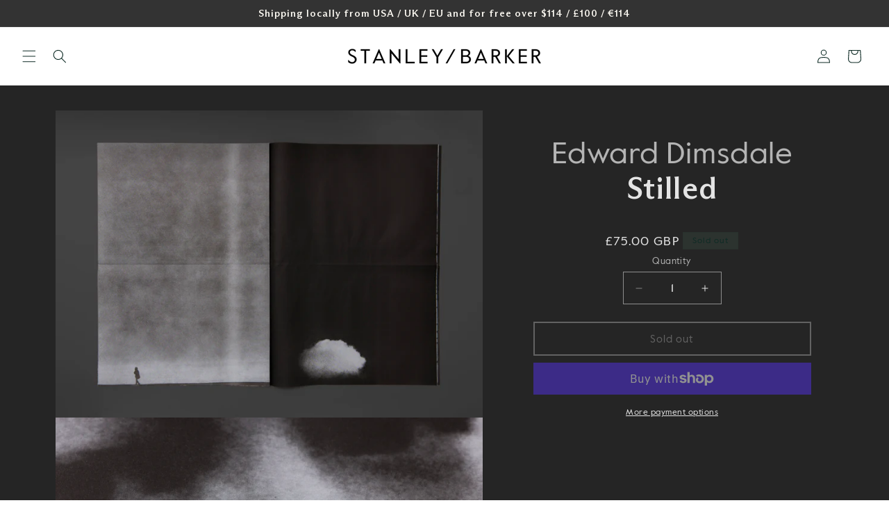

--- FILE ---
content_type: text/css
request_url: https://www.stanleybarker.co.uk/cdn/shop/t/17/assets/newsletter-section.css?v=52521619149549196601749027774
body_size: -294
content:
.newsletter__wrapper{padding-right:0;padding-left:0;max-width:none;width:100%}@media screen and (min-width: 750px){.newsletter__wrapper{padding-right:0;padding-left:0;max-width:none;width:100%}}.newsletter__wrapper>*{margin-top:0;margin-bottom:0}.newsletter__wrapper>*+*{margin-top:2rem}.newsletter__wrapper>*+.newsletter-form{margin-top:3rem}.newsletter__subheading{max-width:70rem;margin-left:auto;margin-right:auto}.newsletter__wrapper .newsletter-form__field-wrapper{max-width:36rem}.newsletter-form__field-wrapper .newsletter-form__message{margin-top:1.5rem}.newsletter__button{margin-top:3rem;width:fit-content}@media screen and (min-width: 750px){.newsletter__button{flex-shrink:0;margin:0 0 0 1rem}}.newsletter__content-wrapper{max-width:1200px;padding:0 5rem;margin:0 auto}.newsletter__columns{display:flex;flex-direction:column;gap:2rem;align-items:flex-start;margin-left:auto;margin-right:auto;width:100%;padding-bottom:2rem;border-bottom:solid .1rem rgba(var(--color-foreground),.4)}.newsletter__footer-links{max-width:1200px;padding:2rem 5rem;margin:0 auto;display:flex;flex-direction:row;flex-wrap:wrap;gap:2rem;justify-content:space-between}.newsletter__footer-links-item,.newsletter__footer-links-item a{font-weight:500;color:var(--color-foreground, #222);text-decoration:none}.newsletter__content h2{margin-top:0}@media screen and (min-width: 750px){.newsletter__columns{flex-direction:row;align-items:flex-start;justify-content:space-between}.newsletter__links{flex:1 1 0;min-width:0;max-width:300px;text-align:left;text-transform:uppercase}.newsletter__content{flex:1 1 0;min-width:0;text-align:left}}.newsletter__links ul{list-style:none;padding:0;margin:0}.newsletter__links li{margin-bottom:0}.newsletter__links a{color:var(--color-foreground, #222);text-decoration:none;font-weight:500;transition:color .2s}.newsletter__links a:hover{color:var(--color-accent, #007ace);text-decoration:underline}.newsletter__links,.newsletter__content{flex:1 1 0;min-width:0;max-width:none}.newsletter__content{flex:0 0 auto;min-width:0;max-width:none;text-align:left}
/*# sourceMappingURL=/cdn/shop/t/17/assets/newsletter-section.css.map?v=52521619149549196601749027774 */


--- FILE ---
content_type: application/javascript; charset=utf-8
request_url: https://searchanise-ef84.kxcdn.com/preload_data.4Y1X8G3q2Q.js
body_size: 2363
content:
window.Searchanise.preloadedSuggestions=['christopher anderson','jason lee','trent parke','bill henson','robbie lawrence','mimi plumb','larry clark','mark steinmetz','tod papageorge','pia-paulina guilmoth','thomas boivin','judith black','robby muller','mike brodie','karen knorr','sergio purtell','sunil gupta','monument trent parke','chris killip','jem southam','dave heath','sage sohier','narelle autio','paul guilmoth','at night gardens grow','long walk home','nikolay bakharev','jason lee signed','studio 54 tod papageorge','esther teichmann','polaroid kid','no fences','jack lueders-booth','tom wood','ca index','jim goldberg','flowers drink the river','michael lundgren','jason lee book','trent park','flowers drink','approximate joy','christopher anderson odyssey','river land','boivin belleville','pia paulina guilmoth','in the gold dust rush','pia guilmoth','the ramble','at the beach','robert cumming','melinda blauvelt','richard rothman','young love','trent parke monument','cue the sun','crimson line','tessa boffin','arthur tress','christopher anderson son','skinningrove chris killip','dream away','eternal orchard','place in between','la polaroids','glass mountain','paris opera','blackwater river','chris anderson','loves labour','women prisoner','the blueprints 1950','called home','liquid night','mona kuhn','katherine turczan','lisa barlow','four winters','another life','artist ed','nikolay bakharev novokuznetsk','sage sohier animals','book marion','tx ca 17','one brief moment','town of c','elv massimo leardini','at night','from where they came','jeffrey silverthorne','past k-ville','raymond meeks','mike mandel','come out','a place in between','lucas foglia','gift card','family photographs','golden city','rivers and towns steinmetz','monument signed','t shirt','paul mcdonough','where the light came in','jim goldberg fingerprint','a plain view','tod papageorge at the beach','moral minority','massimo leardini','christopher street','stephen shore','mark steinmet','robert adams','peah guilmoth','monument edition','p guilmoth','index christopher','on the acropolis','mike smith','at home','larry fink','al vandenberg','black water','joan albert','holy land u.s.a lisa barlow','headed west','minutes to','people in cars','long walk','the pictures','dafydd jones','lovers ten years on','pia p guilmoth','robert rauschenberg and susan weil the blueprints','los angeles','special edition','trent parke the sun','marjolein martinot','when comes around','nikolay bakharev cheryomushki','carnival sold','rachidi bissiriou','fan ho','bill henson paris opera','christopher anderson-archive','michael northrup','the gold dust rush','love’s labour','the polaroid kid','pleasant street','susan kandel','particle mist','summer after','megalith still','ewen spencer','school of art','mini plumb','mark mclennan','orange line','morgue looking','the crimson-line','where is my order','clark return','cambridge masterclass','jack lueders booth','an imaginary','riverland marjolein martinot','the last','alec soth','american motorcycling','american culture','the night','very pictorial conceptual art','jack booth','belgravia karen knorr','nb woman','a voice above the linn','school photos','matthew finn','michael e northrup','the beach','no made','pornographic imaginings','black water river','a plain','limited edition','signed jason lee','opening the sky','christopher approximation joy','white sky','at home susan kandel','david campany','artists stanley','moral minority sergio purtell','the liquid','long way home','still life','gloire immortelle','mi i plumb','the last hurrah','gupta sunil','very pictorial','the white sky','dafydd jones the last hurrah','holy land','women’s market','new york','southern sudan','sic transit','northern diary','low life','the liquid night','florida strawberries','gold rush','bell henson','free shipping','christopher and','constance thalken','stanley barker','robert frank','northern robbie lawrence','book corner','the liquid night by bill henson','pia‑paulina guilmoth','breaking the','lawrence robbie','jason lee tx','country life','tx ca','flowers drink the moon','pia anderson','a index','pre order','tod papa','edward dimsdale','the blueprints of robert rauschenberg and susan weil','arthur tress began','you are what you do','by night','brian roettinger','bil henson','american motorcycle culture','voice above','marjolein martinot riverland','henson liquid','fed her','horse fire','house fire','robert rauschenberg','mark steinmetz rivers & towns','photo book','robby müller spent','trent park monument','skinningrove in 1984','flowers drink the water','hot shoe','nude art','michael lun','school photo','flowers drink the river by pia-paulina guilmoth','ken park','the animals','place in between narelle autio','dave heath washington square','after summer','and waving','nb couple','massimo leardini elv','i wanted to be an','odd holy','fire horse pia-paulina','country knorr','the golden','african society','industrial town','by trent parke','bill he','steinmetz published','out of print','skateboarder based','where they came','abandoned house','return artist\'s','kids book','objects photographed','brad brad','1 sage sohier','jack luede','global covid-19','gardens grow','david black','fan ho book','modern world','off stage','the orange-line','one love','rivers & towns','into the silence','the end','narratives from the','jason lee box','s of country','corner stores','in woolworth','the oak','the golden city','tod pa','aaron schuman','matte start','lia flowers','trent p','into submission','art school','night city','in the night garden','sons of the','last hurrah','when midnight comes around','an emotional','to k','tod tod papageorge','on sleeping and','henson paris','at night the','glory land','good day','at night gardens grow eternal orchard','coming and going','holy land usa','photo id','mona ku','larry clark details','her own','personal growth','jason let','belgravia country life gentlemen','man golden','in the dust rush','jason les','first edition','far away from home','pai flowers','chris kil','quiet of','george rodger','paris photo','jason lre','trent pa','mike mand','on a good','companion animals','in the hold rush','my husband','here for the ride'];